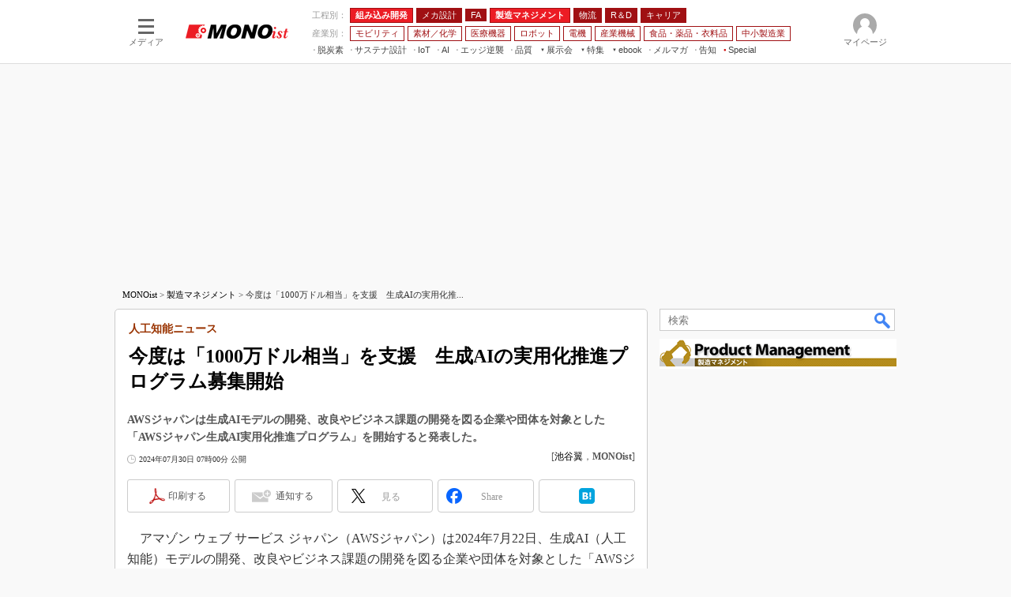

--- FILE ---
content_type: text/html; charset=utf-8
request_url: https://www.google.com/recaptcha/api2/aframe
body_size: 118
content:
<!DOCTYPE HTML><html><head><meta http-equiv="content-type" content="text/html; charset=UTF-8"></head><body><script nonce="TFRmELDCvqeVH35vn0-a9g">/** Anti-fraud and anti-abuse applications only. See google.com/recaptcha */ try{var clients={'sodar':'https://pagead2.googlesyndication.com/pagead/sodar?'};window.addEventListener("message",function(a){try{if(a.source===window.parent){var b=JSON.parse(a.data);var c=clients[b['id']];if(c){var d=document.createElement('img');d.src=c+b['params']+'&rc='+(localStorage.getItem("rc::a")?sessionStorage.getItem("rc::b"):"");window.document.body.appendChild(d);sessionStorage.setItem("rc::e",parseInt(sessionStorage.getItem("rc::e")||0)+1);localStorage.setItem("rc::h",'1769383664752');}}}catch(b){}});window.parent.postMessage("_grecaptcha_ready", "*");}catch(b){}</script></body></html>

--- FILE ---
content_type: application/javascript; charset=utf-8
request_url: https://fundingchoicesmessages.google.com/f/AGSKWxXirsa1SNWgqHqbkyZ4tLO8g6a1lOU_iu8nmBLyM8aguU8qLUkBzy-aQDVDohNbS6vCMrpLVOfbK4VKfCtIraIcuBXufRacWKUJ6hkrQz8ov60cE7aAkzejZSQwY6KjIBdeYvpQC0b5Cxys064lZrWklOSKRhsinivUtEGFjWY5NFSQ1zxdMiiV9EuB/__ad728x90./ad728ws./boxad.-side-ad.=480x60;
body_size: -1289
content:
window['ceed0908-b0ae-4e97-b454-35e0fac761b6'] = true;

--- FILE ---
content_type: text/javascript;charset=utf-8
request_url: https://api.cxense.com/public/widget/data?json=%7B%22context%22%3A%7B%22referrer%22%3A%22%22%2C%22categories%22%3A%7B%22testgroup%22%3A%2232%22%7D%2C%22parameters%22%3A%5B%7B%22key%22%3A%22userState%22%2C%22value%22%3A%22anon%22%7D%2C%7B%22key%22%3A%22itm_cx_sessionid%22%2C%22value%22%3A%22%22%7D%2C%7B%22key%22%3A%22itm_window_size_w_10%22%2C%22value%22%3A%221280%22%7D%2C%7B%22key%22%3A%22itm_window_size_w_50%22%2C%22value%22%3A%221300%22%7D%2C%7B%22key%22%3A%22itm_window_size_h_10%22%2C%22value%22%3A%22720%22%7D%2C%7B%22key%22%3A%22itm_window_size_h_50%22%2C%22value%22%3A%22700%22%7D%2C%7B%22key%22%3A%22itm_dpr%22%2C%22value%22%3A%221.00%22%7D%2C%7B%22key%22%3A%22itm_adpath%22%2C%22value%22%3A%22ITmedia%2Fmn%2Farticle%2Fpro%22%7D%2C%7B%22key%22%3A%22itm_adpath_2%22%2C%22value%22%3A%22ITmedia%22%7D%2C%7B%22key%22%3A%22itm_adpath_3%22%2C%22value%22%3A%22mn%22%7D%2C%7B%22key%22%3A%22itm_adpath_4%22%2C%22value%22%3A%22article%22%7D%2C%7B%22key%22%3A%22itm_adpath_5%22%2C%22value%22%3A%22pro%22%7D%2C%7B%22key%22%3A%22itm_article_id%22%2C%22value%22%3A%222407%2F30%2Fnews009%22%7D%2C%7B%22key%22%3A%22itm_series_flag%22%2C%22value%22%3A%221%22%7D%2C%7B%22key%22%3A%22itm_article_page%22%2C%22value%22%3A%22single%22%7D%2C%7B%22key%22%3A%22itm_subsc_flag%22%2C%22value%22%3A%221%22%7D%2C%7B%22key%22%3A%22itm_subsc_type%22%2C%22value%22%3A%22force%22%7D%2C%7B%22key%22%3A%22testGroup%22%2C%22value%22%3A%2232%22%7D%2C%7B%22key%22%3A%22newusersession%22%2C%22value%22%3A%22true%22%7D%2C%7B%22key%22%3A%22testgroup%22%2C%22value%22%3A%2232%22%7D%5D%2C%22autoRefresh%22%3Afalse%2C%22url%22%3A%22https%3A%2F%2Fmonoist.itmedia.co.jp%2Fmn%2Farticles%2F2407%2F30%2Fnews009.html%22%2C%22browserTimezone%22%3A%220%22%7D%2C%22widgetId%22%3A%2253c94d58877824c9e88c85d5de9bca322200ce40%22%2C%22user%22%3A%7B%22ids%22%3A%7B%22usi%22%3A%22mkudcdghixt8egww%22%7D%7D%2C%22prnd%22%3A%22mkudcdghuye7u6m6%22%7D&media=javascript&sid=1139589339878236195&widgetId=53c94d58877824c9e88c85d5de9bca322200ce40&resizeToContentSize=true&useSecureUrls=true&usi=mkudcdghixt8egww&rnd=1465678145&prnd=mkudcdghuye7u6m6&tzo=0&callback=cXJsonpCB10
body_size: 5329
content:
/**/
cXJsonpCB10({"httpStatus":200,"response":{"items":[{"offer_url":"https://members16.live.itmedia.co.jp/library/OTYwMTI%253D?group=2602_VE2026W&np_source=itm_float&utm_source=itm_mn&utm_medium=content-text&utm_campaign=20250313","campaign":"4","testId":"286","offer_title":"製造業のデジタル総合展 ITmedia Virtual EXPO 2026 冬 2/10（火）開幕 登録受付中｜Amazonギフトカード進呈（登録・来場）","type":"advanced","offer_pattern":"C"}],"template":"<!--%\n//ver: 2022/07/20 18:00\nvar data = data || {};\n(function( dummyId ){\n    var item = data.response ? data.response.items[0] : {};\n\tvar CONTENT_LABEL = '編集部からのおしらせ';\n\tvar READ_BUTTON_LABEL = '参加する（無料）';\n\tvar CLOSE_BUTTON_LABEL = '閉じる';\n\tvar CAMPAIGN_FLAG_LABEL = 'mn-event-virtualexpo2026-winter';\n\tvar CLOSED_FLAG_SUFFIX = '_closed';\n    var COOKIE_PATH = '/mn/articles';\n\n    var CAMPAIGNS = [{\n            id: 3,\n            name: 'mn-ev-bottom'\n        },\n        {\n            id: 4,\n            name: 'mn-ev-side'\n        },\n        {\n            id: 2,\n            name: 'mn-ev-original'\n        }\n    ];\n\n    function getCampaignPattern(campaignId) {\n        var result = null;\n        for (var k in CAMPAIGNS) {\n            if (campaignId == CAMPAIGNS[k].id) {\n                result = CAMPAIGNS[k];\n            }\n        }\n        return result;\n    }\n\n    function getCCEOfferCampaign(campaignId) {\n        var result = null;\n        if (campaignId == 3) { //mn001-bottom\n            result = function () {\n                const THRESHOLD = 400;\n                var foot = document.querySelector('#masterFooter');\n                var footerThreshold  = document.body.clientHeight - foot.clientHeight - window.innerHeight;\n                var offerElement = document.createElement('aside');\n                offerElement.classList.add('cce-offers');\n                document.body.classList.add(campaignPattern.name);\n                offerElement.innerHTML = ['<div class=\"cce-offers__wrap\">',\n                    '<p>'+ CONTENT_LABEL +'</p>',\n                    '<h3><a href=\"' + item.offer_url + '\" class=\"x-cce-offer-title\">' + item.offer_title.replace(' - ITmedia Keywords', '') + '</a></h3>',\n                    '<div class=\"cce-offers__control\">',\n                    '<a href=\"' + item.offer_url + '\" class=\"cce-offers__control__open x-cce-offer-open\">'+ READ_BUTTON_LABEL +'</a>',\n                    '<button class=\"cce-offers__control__close x-cce-offer-close\">'+ CLOSE_BUTTON_LABEL +'</button>',\n                    '</div>',\n                    '</div>'\n                ].join('');\n\n                setTimeout(function () {\n                    document.querySelector('#cceOfferCampaignWidget').appendChild(offerElement);\n                    var readbtn = document.querySelector('.x-cce-offer-open');\n                    readbtn.addEventListener('click', function (ev) {\n\t\t\t\t\t\tif (typeof dataLayer != \"undefined\") dataLayer.push({'event':'itmtest_st', 'itmtest_variation': CAMPAIGN_FLAG_LABEL + '_link'} );\n                    });\n                    var titlebtn = document.querySelector('.x-cce-offer-title');\n                    titlebtn.addEventListener('click', function (ev) {\n\t\t\t\t\t\tif (typeof dataLayer != \"undefined\") dataLayer.push({'event':'itmtest_st', 'itmtest_variation': CAMPAIGN_FLAG_LABEL + '_link'} );\n                    });\n                    var closebtn = document.querySelector('.x-cce-offer-close');\n                    closebtn.addEventListener('click', function (ev) {\n                    \tdocument.querySelector('.cce-offers').classList.add('-close');\n\t\t\t\t\t\tif (typeof dataLayer != \"undefined\") dataLayer.push({'event':'itmtest_st', 'itmtest_variation': CAMPAIGN_FLAG_LABEL + '_link'} );\n\t\t\t\t\t\tdocument.cookie = CAMPAIGN_FLAG_LABEL + CLOSED_FLAG_SUFFIX + \"=1; path=\" + COOKIE_PATH + \";\";\n                    });\n\t\t\t\t\tvar isShown = false;\n                    window.addEventListener('scroll', function (ev) {\n                        const scrollY = window.scrollY || window.pageYOffset;\n\t\t\t\t\t\tif( !isShown ) {\n                            if (THRESHOLD <= scrollY) {\n                                offerElement.classList.add('-show');\n                                isShown = true;\n                            }\n\t\t\t\t\t\t} else {\n                            if( window.pageYOffset >= footerThreshold ) {\n\t\t\t\t\t\t\t\tif( offerElement.classList.contains('-show') ) {\n                                    offerElement.classList.remove('-show');\n                                    offerElement.classList.add('-hide');\n\t\t\t\t\t\t\t\t}\n                            } else if( offerElement.classList.contains('-hide') ) {\n                                offerElement.classList.add('-show');\n                                offerElement.classList.remove('-hide');\n                            }\n\t\t\t\t\t\t}\n                    });\n                }, 100);\n            }\n        } else if (campaignId == 4) { //mn001-side\n            result = function () {\n                var offerElement = document.createElement('aside');\n                offerElement.classList.add('cce-offers');\n                document.body.classList.add(campaignPattern.name);\n                offerElement.innerHTML = ['<div class=\"cce-offers__wrap\">',\n                    '<p><span>'+ CONTENT_LABEL +'</span></p>',\n                    '<h3><a href=\"'+ item.offer_url + '\" class=\"x-cce-offer-title\">' + item.offer_title.replace(' - ITmedia Keywords', '') + '</a></h3>',\n                    '<div class=\"cce-offers__control\">',\n                    '<a href=\"' + item.offer_url + '\" class=\"cce-offers__control__open x-cce-offer-open\">'+ READ_BUTTON_LABEL +'</a>',\n                    '<button class=\"cce-offers__control__close x-cce-offer-close\"></button>',\n                    '</div>',\n                    '</div>'\n                ].join('');\n\n                setTimeout( function () {\n                    document.querySelector('#colBoxSideButtonsInner').appendChild( offerElement );\n                \tvar readbtn = document.querySelector('.x-cce-offer-open');\n                \treadbtn.addEventListener('click', function (ev) {\n\t\t\t\t    \tif (typeof dataLayer != \"undefined\") dataLayer.push({'event':'itmtest_st', 'itmtest_variation': CAMPAIGN_FLAG_LABEL + '_link'} );\n                \t});\n                    var titlebtn = document.querySelector('.x-cce-offer-title');\n                    titlebtn.addEventListener('click', function (ev) {\n\t\t\t\t\t\tif (typeof dataLayer != \"undefined\") dataLayer.push({'event':'itmtest_st', 'itmtest_variation': CAMPAIGN_FLAG_LABEL + '_link'} );\n                    });\n                    var closebtn = document.querySelector('.x-cce-offer-close');\n                    closebtn.addEventListener('click', function (ev) {\n                    \tdocument.querySelector('.cce-offers').classList.add('-close');\n\t\t\t\t\t\tif (typeof dataLayer != \"undefined\") dataLayer.push({'event':'itmtest_st', 'itmtest_variation': CAMPAIGN_FLAG_LABEL + '_close-btn'} );\n\t\t\t\t\t\tdocument.cookie = CAMPAIGN_FLAG_LABEL + CLOSED_FLAG_SUFFIX + \"=1; path=\" + COOKIE_PATH + \";\";\n                        // window.removeEventListener('resize', sideColumnOfferDetector);\n                    });\n\n                    // // 表示非表示の判別フラグ\n                    const SIDE_COLUMN_OFFER_BREAKPOINT = 1336;\n                    let currentSideColumnShown = false;\n                    let overflow = false;\n                    const sideColumnOfferDetector = function( ev ) {\n                         const windowWidth = window.innerWidth;\n                         overflow = windowWidth > SIDE_COLUMN_OFFER_BREAKPOINT;\n                         if( overflow && !currentSideColumnShown) {\n\t\t\t\t\t\t\t sendCCEOfferEventData( item.campaign );\n                             currentSideColumnShown = overflow;\n                         } else if( !overflow && currentSideColumnShown ) {\n                             currentSideColumnShown = overflow;\n                         }\n                     }\n                     //window.addEventListener('resize', sideColumnOfferDetector);\n                     sideColumnOfferDetector();\n                }, 100);\n            }\n        }\n        return result || function(){};\n    }\n    var campaignPattern = getCampaignPattern(dummyId || item.campaign);\n    var entryPoint = getCCEOfferCampaign(campaignPattern.id);\n\t\n\tconst closedFlag = document.cookie.split(\";\").map(function(e){\n\t\te = e.split(\"=\");\n\t\tconst res = {};\n\t\tres[e[0].trim()] = e[1];\n\t\treturn res; \n\t}).filter(function(e){return e[CAMPAIGN_FLAG_LABEL + CLOSED_FLAG_SUFFIX] != null})[0];\n\n    if( !closedFlag ) {\n    \t//sendCCEOfferEventData( item.campaign );\n\t\tentryPoint();\n\t} else {\n\t\tif (typeof dataLayer != \"undefined\") dataLayer.push({'event':'itmtest_st', 'itmtest_variation': CAMPAIGN_FLAG_LABEL + '_canceled'} );\n\t}\n})();\n%-->","style":"/* Common */\n.cce-offers * {\n    outline: none;\n}\n\n/* MN-001 Bottom */\n@keyframes cce-offer-slide {\n    from {\n        bottom: -80px;\n    }\n\n    to {\n        bottom: 0;\n    }\n}\n\n@keyframes cce-offer-slide2 {\n    to {\n        bottom: -80px;\n    }\n    from {\n        bottom: 0;\n    }\n}\n.mn-ev-bottom .cce-offers {\n    position: fixed;\n    left: 0;\n    bottom: -80px;\n    width: 100%;\n    height: 80px;\n    background: #A01013;\n    z-index: 1000;\n    -webkit-font-smoothing: antialiased;\n}\n\n.mn-ev-bottom .cce-offers.-show {\n    -webkit-animation: cce-offer-slide 0.35s cubic-bezier(.58, -0.01, .48, 1) forwards 0s;\n    -moz-animation: cce-offer-slide 0.35s cubic-bezier(.58, -0.01, .48, 1) forwards 0s;\n    animation: cce-offer-slide 0.35s cubic-bezier(.58, -0.01, .48, 1) forwards 0s;\n}\n\n.mn-ev-bottom .cce-offers.-close, .mn-ev-bottom .cce-offers.-hide {\n    -webkit-animation: cce-offer-slide2 0.25s cubic-bezier(.58, -0.01, .48, 1) forwards 0s;\n    -moz-animation: cce-offer-slide2 0.25s cubic-bezier(.58, -0.01, .48, 1) forwards 0s;\n    animation: cce-offer-slide2 0.25s cubic-bezier(.58, -0.01, .48, 1) forwards 0s;\n    pointer-events: none;\n}\n\n.mn-ev-bottom .cce-offers__wrap {\n    width: 1280px;\n    height: 100%;\n    margin: 0 auto;\n    display: flex;\n    justify-content: flex-start;\n    flex-wrap: nowrap;\n    align-items: center;\n    color: white;\n    font-weight: bold;\n    padding: 15px;\n    box-sizing: border-box;\n}\n\n@media (max-width:1280px) {\n    .mn-ev-bottom .cce-offers__wrap {\n        width: 100%;\n    }\n}\n\n@media (max-width:1000px) {\n    .mn-ev-bottom .cce-offers__wrap p {\n        display: none;\n    }\n}\n\n.mn-ev-bottom .cce-offers__wrap p {\n    margin: 0 15px 0 0;\n    padding-right: 15px;\n    font-size: 14px;\n    white-space: nowrap;\n    line-height: 2;\n    border-right: 2px solid rgba(255,255,255,0.35);\n}\n\n.mn-ev-bottom .cce-offers__wrap h3 {\n    margin: 0 15px 0 0;\n    font-size: 18px;\n    overflow: hidden;\n    white-space: nowrap;\n    text-overflow: ellipsis;\n    width: 100%;\n    line-height: 2;\n}\n\n.mn-ev-bottom .cce-offers__wrap h3 a {\n    color: inherit;\n}\n\n.mn-ev-bottom .cce-offers__control {\n    display: flex;\n    justify-content: space-between;\n    width: 235px;\n    margin-left: auto;\n    flex: 1 0 auto;\n}\n\n.mn-ev-bottom .cce-offers__control__open,\n.mn-ev-bottom .cce-offers__control__close {\n    display: flex;\n    align-items: center;\n    justify-content: center;\n    border: 2px solid white;\n    padding: 7px 8px 6px;\n    margin: 0;\n    color: white;\n    font-weight: bold;\n    font-size: 13px;\n    min-width: 100px;\n    cursor: pointer;\n    box-sizing: border-box;\n    line-height: 1;\n}\n\n.mn-ev-bottom .cce-offers__control__open {\n    background-color: white;\n    color: #A01013 !important;\n}\n\n.mn-ev-bottom .cce-offers__control__open:hover {\n    text-decoration: none !important;\n    opacity: 0.75;\n}\n\n.mn-ev-bottom .cce-offers__control__close {\n    background-color: #A01013;\n}\n\n.mn-ev-bottom .cce-offers__control__close:hover {\n    text-decoration: none !important;\n    opacity: 0.75;\n}\n\n/* 既存スタイルの上書き調整 */\n\n\n.mn-ev-bottom #colBoxSideButtons {\n    bottom: 100px !important;\n}\n\n/* MN-001 Side */\n.mn-ev-side .cce-offers {\n    width: 165px;\n    background: #A01013;\n    left: -90px;\n    bottom: calc( 100% + 10px );\n    position: absolute;\n    border-radius: 6px;\n    -webkit-transition: opacity 0.25s cubic-bezier(.58, -0.01, .48, 1);\n    -moz-transition: opacity 0.25s cubic-bezier(.58, -0.01, .48, 1);\n    transition: opacity 0.25s cubic-bezier(.58, -0.01, .48, 1);\n    -webkit-font-smoothing: antialiased;\n}\n\n.mn-ev-side .cce-offers__wrap {\n    width: 100%;\n    height: 100%;\n    margin: 0 auto;\n    color: white;\n    font-weight: bold;\n    padding: 26px 15px 15px;\n    box-sizing: border-box;\n  \tposition: relative;\n}\n\n@media (max-width:1336px) {\n    .mn-ev-side .cce-offers__wrap {\n        display: none;\n    }\n}\n\n.mn-ev-side .cce-offers__wrap p {\n    margin: 0 0 10px 0;\n    font-size: 13px;\n    white-space: nowrap;\n    /*letter-spacing: -0.05em;*/\n  \ttext-align: center;\n    line-height: 1;\n    border-bottom: 2px solid rgba(255,255,255,0.35);\n    padding-bottom: 10px;\n}\n\n.mn-ev-side .cce-offers__wrap p span {\n    font-size: 13px;\n    /*letter-spacing: -0.05em;*/\n  \tdisplay: inline-block;\n  \tmargin: 0 -15px;\n}\n\n.mn-ev-side .cce-offers__wrap h3 {\n    margin: 0 10px 10px 0;\n    font-size: 15px;\n  \tline-height: 1.6;\n    width: 100%;\n    /*text-align: justify;\n    text-justify: inter-ideograph;\n  \tfont-feature-settings: \"palt\";*/\n}\n\n.mn-ev-side .cce-offers__wrap h3 a {\n    color: inherit;\n}\n\n.mn-ev-side .cce-offers__control {\n    display: flex;\n    justify-content: flex-end;\n    width: auto;\n    margin-left: auto;\n    flex: 1 0 auto;\n}\n\n.mn-ev-side .cce-offers__control__open {\n    display: flex;\n    align-items: center;\n    justify-content: center;\n    border: 2px solid white;\n    padding: 7px 8px 6px;\n    margin: 0;\n    color: white;\n    font-weight: bold;\n    font-size: 13px;\n    cursor: pointer;\n    box-sizing: border-box;\n    line-height: 1;\n}\n\n.mn-ev-side .cce-offers__control__open {\n    background-color: white;\n    color: #A01013 !important;\n  \twidth: 100%;\n}\n\n.mn-ev-side .cce-offers__control__close {\n    position: absolute;\n  \ttop: 3px;\n\tright: 3px;\n  \tcursor: pointer;\n  \tborder: none;\n  \tbackground: none;\n  \tcolor: white;\n  \tfont-size: 30px;\n  \twidth: 20px;\n  \theight: 20px;\n  \tbackground: url([data-uri]);\n}\n\n.mn-ev-side .cce-offers__control__open:hover, .mn-ev-side .cce-offers__control__close:hover {\n    text-decoration: none !important;\n    opacity: 0.75;\n}\n\n.mn-ev-side .cce-offers.-close {\n  \topacity: 0;\n    pointer-events: none;\n}","head":"function sendCCEOfferEventData( campaignId ) {\n   if (typeof dataLayer == \"undefined\") return false;\n  campaignId = campaignId.toString();\n  if( campaignId === '3' ) { //Bottom\n    dataLayer.push({\"event\":\"itmtest_st\", \"itmtest_variation\":\"mn-event-virtualexpo2026-winter-B\"} );\n  } else if( campaignId === '4' ) { // Side\n    dataLayer.push({\"event\":\"itmtest_st\", \"itmtest_variation\":\"mn-event-virtualexpo2026-winter\"} );\n  } else if( campaignId === '2' ) { // Original\n    dataLayer.push({\"event\":\"itmtest_st\", \"itmtest_variation\":\"mn-event-virtualexpo2026-winter-A\"} );\n  }\n}","prnd":"mkudcdghuye7u6m6"}})

--- FILE ---
content_type: text/javascript;charset=utf-8
request_url: https://p1cluster.cxense.com/p1.js
body_size: 98
content:
cX.library.onP1('26cmy2fg9ig1i2374962cwby4s');


--- FILE ---
content_type: text/javascript;charset=utf-8
request_url: https://id.cxense.com/public/user/id?json=%7B%22identities%22%3A%5B%7B%22type%22%3A%22ckp%22%2C%22id%22%3A%22mkudcdghixt8egww%22%7D%2C%7B%22type%22%3A%22lst%22%2C%22id%22%3A%2226cmy2fg9ig1i2374962cwby4s%22%7D%2C%7B%22type%22%3A%22cst%22%2C%22id%22%3A%2226cmy2fg9ig1i2374962cwby4s%22%7D%5D%7D&callback=cXJsonpCB9
body_size: 206
content:
/**/
cXJsonpCB9({"httpStatus":200,"response":{"userId":"cx:ajkuxodfbx9d1lgl0pi4ybkdj:324en2zkdgw91","newUser":false}})

--- FILE ---
content_type: application/javascript
request_url: https://monoist.itmedia.co.jp/js/mn/rss_article_monoLibrary_805.js?date=202601260751
body_size: 816
content:
(function(){
	let i, title, link, html = '', cutText = /^\[.+\]\s/;
	const id = document.getElementById('colBoxMonoLibrary');
	const list = [
			{title: '[株式会社インターナショナルシステムリサーチ] 従来の境界型防御ではもう限界、安全性と利便性を両立できるセキュリティとは？',link: 'https://wp.techfactory.itmedia.co.jp/contents/95612'},
			{title: '[株式会社クレオ] 会計システム選びの誤解、貸借対照表や損益計算書を作れるだけではダメな理由',link: 'https://wp.techfactory.itmedia.co.jp/contents/95549'},
			{title: '[フォーティネットジャパン合同会社] USBメモリや外部機器が侵入経路に？　工場の安全を確保するセキュリティ強化策',link: 'https://wp.techfactory.itmedia.co.jp/contents/95600'},
			{title: '[株式会社日立製作所] DXはなぜ停滞するのか？　経営層と現場で進めるための考え方と実践方法',link: 'https://wp.techfactory.itmedia.co.jp/contents/95564'},
			{title: '[Splunk Services Japan合同会社] 製造業でも高度なデータ活用は実現できる、8社の事例に学ぶサイロ化の解消方法',link: 'https://wp.techfactory.itmedia.co.jp/contents/95543'},
	{}];
	html += '<div class="colBoxHead"><h2><a href="http://techfactory.itmedia.co.jp/">TechFactory ホワイトペーパー新着情報</a></h2><span class="prmark">PR</span></div>';
	html += '<div class="colBoxInner"><div class="colBoxUlist"><ul>';
	for (i=0; i<list.length-1; i++) {
		title = list[i].title.replace(cutText,'');
		link = list[i].link;
		html += '<li><a href="' + link + '">' + title + '</a></li>';
	}
	html += '</ul></div></div>';
	id.innerHTML = html;
})();